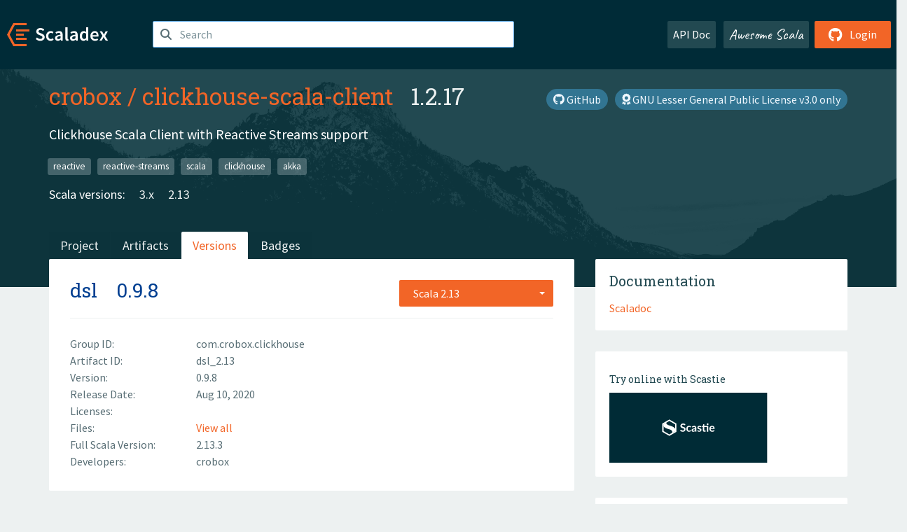

--- FILE ---
content_type: text/html; charset=UTF-8
request_url: https://index.scala-lang.org/crobox/clickhouse-scala-client/artifacts/dsl/0.9.8
body_size: 4204
content:
<!DOCTYPE HTML>
<html lang="en">
  <head>
    <meta charset="utf-8">
    <meta http-equiv="X-UA-Compatible" content="IE=edge,chrome=1">
    <title>clickhouse-scala-client</title>
    <meta name="viewport" content="width=device-width, initial-scale=1.0">
    <!--meta name="description" content="Description...">
    <meta name="author" content="Author..."-->
    <link rel="search" type="application/opensearchdescription+xml" href="/assets/opensearch.xml" title="clickhouse-scala-client">
    <link rel="apple-touch-icon" sizes="180x180" href="/assets/img/apple-touch-icon.png">
    <link rel="icon" type="image/png" href="/assets/img/favicon-32x32.png" sizes="32x32">
    <link rel="icon" type="image/png" href="/assets/img/favicon-16x16.png" sizes="16x16">
    <link rel="manifest" href="/assets/img/manifest.json">
    <link rel="mask-icon" href="/assets/img/safari-pinned-tab.svg" color="#f26527">
    <link rel="shortcut icon" href="/assets/img/favicon.ico">
    <meta name="msapplication-config" content="/assets/img/browserconfig.xml">

    <link rel="stylesheet" href="/assets/lib/font-awesome/css/all.min.css">
    <link rel="stylesheet" href="/assets/lib/bootstrap-switch/css/bootstrap3/bootstrap-switch.css">
    <link rel="stylesheet" href="/assets/lib/bootstrap-select/css/bootstrap-select.css">
    <link rel="stylesheet" href="//cdnjs.cloudflare.com/ajax/libs/emojify.js/1.1.0/css/basic/emojify.min.css" />
    <link rel="stylesheet" type="text/css" href="/assets/css/main-8.css" />

    <!-- Chrome, Firefox OS and Opera -->
    <meta name="theme-color" content="#002b37">
    <!-- Windows Phone -->
    <meta name="msapplication-navbutton-color" content="#002b37">
    <!-- iOS Safari -->
    <meta name="apple-mobile-web-app-capable" content="yes">
    <meta name="apple-mobile-web-app-status-bar-style" content="black-translucent">

    
    
  </head>

  <body>
      <!--[if IE]>
        <script src="https://cdn.jsdelivr.net/html5shiv/3.7.2/html5shiv.min.js"></script>
        <script src="https://cdn.jsdelivr.net/respond/1.4.2/respond.min.js"></script>
      <![endif]-->
    <!-- Start coding here -->
    <header id="top">
        <nav>

          <div class="row">
            <div class="col-md-2">
                  <a href="/">
                      <img src="/assets/img/scaladex-brand.svg" alt="scaladex logo" class="logo">
                  </a>
              </div>
              <div class="col-md-5">
                
                  
<div class="has-feedback">
    <form action="/search" action="GET">
        <input autocomplete="off" autofocus
          
          name="q" id="search" type="text" class="form-control"
          
            placeholder="Search "
          
          >
        
        

        

        

        
    </form>
    <span class="form-control-feedback"><i class="fa-solid fa-magnifying-glass"></i></span>
    <div class="autocomplete">
        <ul id="list-result"></ul>
    </div>
</div>

                
              </div>
              <div class="col-md-5">
                <div class="pull-right">
                  <a class="btn btn-default" href="/api/doc/">API Doc</a>
                  <a class="btn btn-default awesome" href="/awesome">Awesome Scala</a>
                  
                      <a class="btn btn-primary pull-right" href="/login">
                          <i class="fa-brands fa-github fa-lg" aria-hidden="true"></i> Login
                      </a>
                  
                </div>
              </div>
            </div>
        </nav>
    </header>
    
  <main id="container-project">
    


<div class="head-project">
  <div class="container">
    <div class="info-project">
      <div>
        <h1>
          <a href="/crobox">crobox</a> /
          <a href="/crobox/clickhouse-scala-client">clickhouse-scala-client</a>
          
            <span class="head-last-version">&nbsp;&nbsp;1.2.17</span>
          
        </h1>

        
        
          
            <a href="https://spdx.org/licenses/LGPL-3.0.html" class="btn btn-link" target="_blank" rel="nofollow">
              <i class="fa-solid fa-award" aria-hidden="true"></i> GNU Lesser General Public License v3.0 only
            </a>
          
        
        
        <a href="https://github.com/crobox/clickhouse-scala-client" class="btn btn-link" target="_blank"><i class="fa-brands fa-github"></i>
          GitHub</a>
      </div>
      
        
          
            <p class="description emojify">Clickhouse Scala Client with Reactive Streams support</p>
          
        
        <ul class="list-inline">
        
          <li><a href="/search?topic=reactive" class="label label-default">reactive</a></li>
        
          <li><a href="/search?topic=reactive-streams" class="label label-default">reactive-streams</a></li>
        
          <li><a href="/search?topic=scala" class="label label-default">scala</a></li>
        
          <li><a href="/search?topic=clickhouse" class="label label-default">clickhouse</a></li>
        
          <li><a href="/search?topic=akka" class="label label-default">akka</a></li>
        
        </ul>
      
      
        <div class="project-versions">
          
            <div>
              Scala versions:
              
                <a href="/crobox/clickhouse-scala-client/artifacts/client?stableOnly=true&amp;binary-version=_3" class="targets">3.x</a>
              
                <a href="/crobox/clickhouse-scala-client/artifacts/client?stableOnly=true&amp;binary-version=_2.13" class="targets">2.13</a>
              
            </div>
          
    
          
    
          
    
          
    
          
        </div>
      
    </div>
    <div class="row">
      <div class="col-md-12">
        <div class="project-nav-bar">
          <ul class="nav nav-tabs">
            <li role="project" class=""><a href="/crobox/clickhouse-scala-client">Project</a></li>
            
              <li role="artifacts" class=""><a href="/crobox/clickhouse-scala-client/artifacts">Artifacts</a></li>
              <li role="versions" class="active"><a href="/crobox/clickhouse-scala-client/artifacts/client?stableOnly=true">Versions</a></li>
              <!-- <li role="version-matrix" class=""><a href="/crobox/clickhouse-scala-client/version-matrix">Version Matrix</a></li> -->
              <li role="badges" class=""><a href="/crobox/clickhouse-scala-client/badges">Badges</a></li>
            
            
          </ul>
        </div>
      </div>
    </div>
  </div>
</div>

    <div class="container">
      <div class="row">
        <div class="col-md-8">
          <div class="content-project">
            <div class="artifact box" data-organization="crobox" data-repository="clickhouse-scala-client">
              <div class="float-right">
                <form>
                  <select name="binary-version" class="selectpicker"
                          title="Scala 2.13" data-selected-text-format="static" data-style="btn-primary" onchange="this.form.submit()">
                    
                      <optgroup label="JVM">
                        
                          <option value="_2.13"
                            selected>
                            2.13
                          </option>
                        
                          <option value="_2.12"
                            >
                            2.12
                          </option>
                        
                      </optgroup>
                    
                  </select>
                </form>
              </div>
              <h2>
                <a href="/crobox/clickhouse-scala-client/artifacts/dsl">dsl</a>
                <span class="artifact-version">0.9.8</span>
                
              </h2>
              <hr>
              
  <div class="row">
    <div class="col-xs-5 col-sm-3">Group ID:</div>
    <div class="col-xs-7 col-sm-9"> com.crobox.clickhouse </div>
  </div>

              
  <div class="row">
    <div class="col-xs-5 col-sm-3">Artifact ID:</div>
    <div class="col-xs-7 col-sm-9"> dsl_2.13 </div>
  </div>

              
  <div class="row">
    <div class="col-xs-5 col-sm-3">Version:</div>
    <div class="col-xs-7 col-sm-9"> 0.9.8 </div>
  </div>

              
              
  <div class="row">
    <div class="col-xs-5 col-sm-3">Release Date:</div>
    <div class="col-xs-7 col-sm-9"> Aug 10, 2020 </div>
  </div>

              
  <div class="row">
    <div class="col-xs-5 col-sm-3">Licenses:</div>
    <div class="col-xs-7 col-sm-9">
                
              </div>
  </div>

              
                
  <div class="row">
    <div class="col-xs-5 col-sm-3">Files:</div>
    <div class="col-xs-7 col-sm-9"> <a href="https://repo1.maven.org/maven2/com/crobox/clickhouse/dsl_2.13/0.9.8/">View all</a> </div>
  </div>

              
               
  <div class="row">
    <div class="col-xs-5 col-sm-3">Full Scala Version:</div>
    <div class="col-xs-7 col-sm-9"> 2.13.3 </div>
  </div>

              
  
    
  <div class="row">
    <div class="col-xs-5 col-sm-3">Developers:</div>
    <div class="col-xs-7 col-sm-9">
      <div class="developers">
        
          <span>
            
            <a href="https://github.com/crobox">
              crobox
            </a>
          </span>
        
      </div>
    </div>
  </div>

  

            </div>
            
  <div class="install">
    <ul class="nav nav-tabs nav-justified">
      
        <li role="presentation"  class="active" >
          <a href="#sbt" aria-controls="sbt" role="tab" data-toggle="tab">sbt</a>
        </li>
      
        <li role="presentation" >
          <a href="#mill" aria-controls="mill" role="tab" data-toggle="tab">Mill</a>
        </li>
      
        <li role="presentation" >
          <a href="#scala-cli" aria-controls="scala-cli" role="tab" data-toggle="tab">Scala CLI</a>
        </li>
      
        <li role="presentation" >
          <a href="#ammonite" aria-controls="ammonite" role="tab" data-toggle="tab">Ammonite</a>
        </li>
      
        <li role="presentation" >
          <a href="#maven" aria-controls="maven" role="tab" data-toggle="tab">Maven</a>
        </li>
      
        <li role="presentation" >
          <a href="#gradle" aria-controls="gradle" role="tab" data-toggle="tab">Gradle</a>
        </li>
      
    </ul>
    <div class="box tab-content">
      
        <div role="tabpanel" class="tab-pane  active " id="sbt">
          <p></p>
          <pre id="copy-sbt" class="copyable-incantation">libraryDependencies += &quot;com.crobox.clickhouse&quot; %% &quot;dsl&quot; % &quot;0.9.8&quot;</pre>
          <button class="btn btn-primary btn-copy pull-right" data-clipboard-target="copy-sbt">Copy</button>
        </div>
      
        <div role="tabpanel" class="tab-pane " id="mill">
          <p><a href="https://com-lihaoyi.github.io/mill">Mill build tool</a></p>
          <pre id="copy-mill" class="copyable-incantation">ivy&quot;com.crobox.clickhouse::dsl:0.9.8&quot;</pre>
          <button class="btn btn-primary btn-copy pull-right" data-clipboard-target="copy-mill">Copy</button>
        </div>
      
        <div role="tabpanel" class="tab-pane " id="scala-cli">
          <p><a href="https://scala-cli.virtuslab.org/docs/overview">Scala CLI</a></p>
          <pre id="copy-scala-cli" class="copyable-incantation">//&gt; using dep &quot;com.crobox.clickhouse::dsl:0.9.8&quot;</pre>
          <button class="btn btn-primary btn-copy pull-right" data-clipboard-target="copy-scala-cli">Copy</button>
        </div>
      
        <div role="tabpanel" class="tab-pane " id="ammonite">
          <p><a href="https://ammonite.io/#Ammonite-REPL">Ammonite REPL</a></p>
          <pre id="copy-ammonite" class="copyable-incantation">import $ivy.`com.crobox.clickhouse::dsl:0.9.8`</pre>
          <button class="btn btn-primary btn-copy pull-right" data-clipboard-target="copy-ammonite">Copy</button>
        </div>
      
        <div role="tabpanel" class="tab-pane " id="maven">
          <p></p>
          <pre id="copy-maven" class="copyable-incantation">&lt;dependency&gt;
  &lt;groupId&gt;com.crobox.clickhouse&lt;/groupId&gt;
  &lt;artifactId&gt;dsl_2.13&lt;/artifactId&gt;
  &lt;version&gt;0.9.8&lt;/version&gt;
&lt;/dependency&gt;</pre>
          <button class="btn btn-primary btn-copy pull-right" data-clipboard-target="copy-maven">Copy</button>
        </div>
      
        <div role="tabpanel" class="tab-pane " id="gradle">
          <p></p>
          <pre id="copy-gradle" class="copyable-incantation">compile group: &#x27;com.crobox.clickhouse&#x27;, name: &#x27;dsl_2.13&#x27;, version: &#x27;0.9.8&#x27;</pre>
          <button class="btn btn-primary btn-copy pull-right" data-clipboard-target="copy-gradle">Copy</button>
        </div>
      
    </div>
  </div>

          </div>
        </div>
        <div class="col-md-4 sidebar-project">
          
  
    <div class="documentation box">
      <h4>Documentation</h4>
      <ul>
        
          <li><a href="https://www.javadoc.io/doc/com.crobox.clickhouse/dsl_2.13/0.9.8" rel="nofollow">Scaladoc</a></li>
        
      </ul>
    </div>
  

          
  
    <div class="box">
      <a href="https://scastie.scala-lang.org/try?g=com.crobox.clickhouse&amp;a=dsl&amp;v=0.9.8&amp;o=crobox&amp;r=clickhouse-scala-client&amp;t=JVM&amp;sv=2.13" target="_blank" rel="nofollow noopener">
        <h6>Try online with Scastie</h6>
        <img style="height: 100px;" src="/assets/img/scastie.svg" alt="Try on Scastie">
      </a>
    </div>
  

          
  <div class="dependencies box">
    <h4>4 Dependencies</h4>
    <hr>
    <ul>
      
        <li>
          <div class="row">
            <div class="col-xs-9">
              <a href="/crobox/clickhouse-scala-client/client/0.9.8?binary-version=_2.13">com.crobox.clickhouse::client</a>
              
            </div>
            <div class="col-xs-3">0.9.8</div>
          </div>
        </li>
      
        <li>
          <div class="row">
            <div class="col-xs-9">
              <a href="https://search.maven.org/#artifactdetails|com.google.guava|guava|23.0|jar">com.google.guava:guava</a>
              
            </div>
            <div class="col-xs-3">23.0</div>
          </div>
        </li>
      
        <li>
          <div class="row">
            <div class="col-xs-9">
              <a href="/scala/scala/scala-library/2.13.3?binary-version=java">org.scala-lang:scala-library</a>
              
            </div>
            <div class="col-xs-3">2.13.3</div>
          </div>
        </li>
      
        <li>
          <div class="row">
            <div class="col-xs-9">
              <a href="/crobox/clickhouse-scala-client/testkit/0.9.8?binary-version=_2.13">com.crobox.clickhouse::testkit</a>
              
                <span class="label label-default">test</span>
              
            </div>
            <div class="col-xs-3">0.9.8</div>
          </div>
        </li>
      
      </ul>
  </div>

          
  <div class="dependents box">
    <h4>No Dependent</h4>
    <hr>
    <ul>
      
      
    </ul>
  </div>

        </div>
      </div>
    </div>
  </main>

    <footer id="bottom">
      <div class="container">
          <div class="footer-top row">
              <div class="col-md-3">
                  <ul>
                      <li><h5>Community</h5></li>
                      <li><a href="https://github.com/scalacenter/scaladex"><i class="fa-brands fa-github fa-lg"></i> Github</a></li>
                      <li><a href="https://discord.com/invite/scala"><i class="fab fa-discord fa-lg"></i> Discord</a></li>
                  </ul>
              </div>
              <div class="col-md-3">
                  <ul>
                      <li><h5>Contribute</h5></li>
                      <li><a href="https://github.com/scalacenter/scaladex/blob/main/CONTRIBUTING.md">Contribution Guide</a></li>
                      <li><a href="https://github.com/scalacenter/scaladex/issues/new">Report an Issue</a></li>
                  </ul>
              </div>
              <div class="col-md-3">
                  <ul>
                      <li><h5>Scaladex</h5></li>
                      <li><a href="https://github.com/scalacenter/scaladex/wiki/FAQ">FAQs</a></li>
                      <li><a href="https://scala-lang.org/conduct/">Code of Conduct</a></li>
                      <li><a href="https://github.com/scalacenter/scaladex?tab=BSD-3-Clause-1-ov-file">License</a></li>
                  </ul>
              </div>
          </div>
  
          <div class="footer-bottom row">
              <div class="col-md-4">
                  <p class="copyright text-center">Copyright © 2002-2026 École Polytechnique Fédérale Lausanne (EPFL) Lausanne, Switzerland</p>
              </div>
              <div class="col-md-6">
                  <!-- Empty column for alignment -->
              </div>
              <div class="col-md-2">
                  <a class="sponsors" href="https://scala.epfl.ch/"><img src="/assets/img/scala-center-logo.png" alt="powered by Scala Center"></a>
              </div>
          </div>
      </div>
  </footer>
  
    <!-- Coding End -->

    
        <script src="/assets/webclient-opt.js"></script>
    

    <script src="/assets/lib/jquery/jquery.min.js"></script>
    <script src="/assets/lib/bootstrap-sass/javascripts/bootstrap.min.js"></script>
    <script src="/assets/lib/bootstrap-select/js/bootstrap-select.min.js"></script>
    <script src="/assets/lib/select2/dist/js/select2.min.js"></script>
    <script src="/assets/lib/bootstrap-switch/js/bootstrap-switch.min.js"></script>
    <script src="//cdnjs.cloudflare.com/ajax/libs/emojify.js/1.1.0/js/emojify.js"></script>
    <script src="/assets/lib/chartjs/dist/chart.min.js"></script>
    <script src="/assets/lib/chartjs-adapter-date-fns/dist/chartjs-adapter-date-fns.bundle.min.js"></script>
    
      <script defer data-domain="index.scala-lang.org" src="https://plausible.scala-lang.org/js/script.js"></script>
    

    <script>
        // Tooltips
        $(function () {
          $('[data-toggle="tooltip"]').tooltip();
          $(".js-keywords-multiple").select2({tags: true});
          $(".js-stackoverflowtags-multiple").select2({tags: true});
          $('.edit-project input[type="checkbox"]').bootstrapSwitch();
          $('#stable-only').bootstrapSwitch({
            handleWidth: 30,
            labelWidth: 78,
            labelText: 'Stable Only',
            onSwitchChange: function(event, state){
              console.log(event)
              event.target.form.submit()
            }
          });
        });

        // Run client scalajs code (for instance, autocomplete)
        
          ScaladexClient.main();
        
    </script>
</body>
</html>















